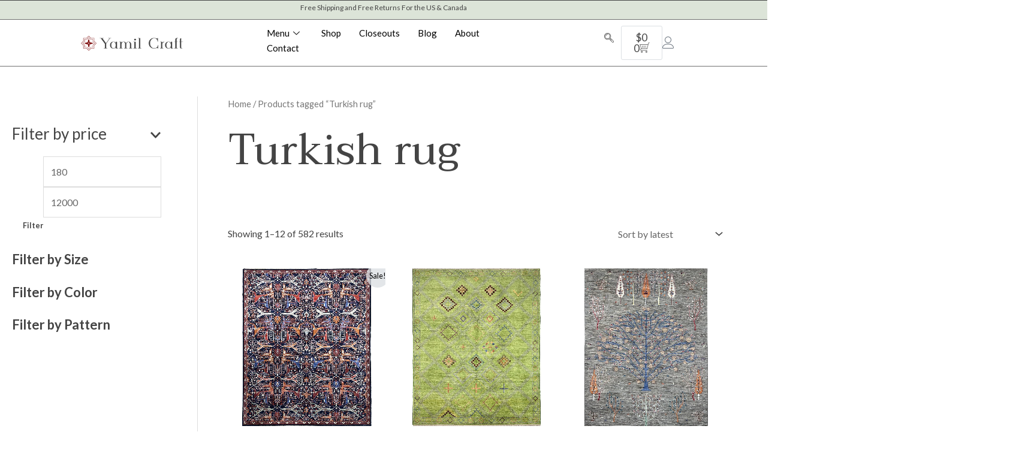

--- FILE ---
content_type: text/css
request_url: https://yamilcraft.com/wp-content/uploads/elementor/css/post-10.css?ver=1769024793
body_size: -10
content:
.elementor-kit-10{--e-global-color-primary:#8F0000;--e-global-color-secondary:#10246A;--e-global-color-text:#444444;--e-global-color-accent:#7D9B6F;--e-global-color-1e4e2d0:#E0D4C4;--e-global-color-c51c290:#DCE0EA;--e-global-color-56ee5ee:#707070;--e-global-color-2ab9f34:#DCE0EA8A;--e-global-typography-primary-font-family:"Taviraj";--e-global-typography-primary-font-weight:600;--e-global-typography-secondary-font-family:"Lato";--e-global-typography-secondary-font-weight:600;--e-global-typography-text-font-family:"Lato";--e-global-typography-text-font-weight:400;--e-global-typography-accent-font-family:"Roboto";--e-global-typography-accent-font-weight:500;}.elementor-kit-10 e-page-transition{background-color:#FFBC7D;}.elementor-section.elementor-section-boxed > .elementor-container{max-width:1200px;}.e-con{--container-max-width:1200px;}.elementor-widget:not(:last-child){margin-block-end:20px;}.elementor-element{--widgets-spacing:20px 20px;--widgets-spacing-row:20px;--widgets-spacing-column:20px;}{}h1.entry-title{display:var(--page-title-display);}@media(max-width:1024px){.elementor-section.elementor-section-boxed > .elementor-container{max-width:1024px;}.e-con{--container-max-width:1024px;}}@media(max-width:767px){.elementor-section.elementor-section-boxed > .elementor-container{max-width:767px;}.e-con{--container-max-width:767px;}}

--- FILE ---
content_type: text/css
request_url: https://yamilcraft.com/wp-content/uploads/elementor/css/post-12967.css?ver=1769024793
body_size: 941
content:
.elementor-12967 .elementor-element.elementor-element-7c92852c{--display:flex;--min-height:480px;--flex-direction:row;--container-widget-width:calc( ( 1 - var( --container-widget-flex-grow ) ) * 100% );--container-widget-height:100%;--container-widget-flex-grow:1;--container-widget-align-self:stretch;--flex-wrap-mobile:wrap;--justify-content:center;--align-items:stretch;--gap:0px 0px;--row-gap:0px;--column-gap:0px;--border-radius:0px 0px 0px 0px;--padding-top:0px;--padding-bottom:0px;--padding-left:0px;--padding-right:0px;overflow:visible;}.elementor-12967 .elementor-element.elementor-element-7c92852c:not(.elementor-motion-effects-element-type-background), .elementor-12967 .elementor-element.elementor-element-7c92852c > .elementor-motion-effects-container > .elementor-motion-effects-layer{background-color:var( --e-global-color-1e4e2d0 );}.elementor-12967 .elementor-element.elementor-element-1dc1d7df{--display:flex;--flex-direction:column;--container-widget-width:100%;--container-widget-height:initial;--container-widget-flex-grow:0;--container-widget-align-self:initial;--flex-wrap-mobile:wrap;--justify-content:center;--gap:0px 0px;--row-gap:0px;--column-gap:0px;--overlay-opacity:0.5;--padding-top:0px;--padding-bottom:0px;--padding-left:0px;--padding-right:0px;overflow:visible;}.elementor-12967 .elementor-element.elementor-element-1dc1d7df:not(.elementor-motion-effects-element-type-background), .elementor-12967 .elementor-element.elementor-element-1dc1d7df > .elementor-motion-effects-container > .elementor-motion-effects-layer{background-image:url("https://yamilcraft.com/wp-content/uploads/2024/02/yamilcraft.jpg");background-position:center center;background-repeat:no-repeat;background-size:cover;}.elementor-12967 .elementor-element.elementor-element-1dc1d7df::before, .elementor-12967 .elementor-element.elementor-element-1dc1d7df > .elementor-background-video-container::before, .elementor-12967 .elementor-element.elementor-element-1dc1d7df > .e-con-inner > .elementor-background-video-container::before, .elementor-12967 .elementor-element.elementor-element-1dc1d7df > .elementor-background-slideshow::before, .elementor-12967 .elementor-element.elementor-element-1dc1d7df > .e-con-inner > .elementor-background-slideshow::before, .elementor-12967 .elementor-element.elementor-element-1dc1d7df > .elementor-motion-effects-container > .elementor-motion-effects-layer::before{background-color:var( --e-global-color-text );--background-overlay:'';}.elementor-12967 .elementor-element.elementor-element-77e506a{font-size:23px;color:var( --e-global-color-astglobalcolor5 );}.elementor-12967 .elementor-element.elementor-element-2a2c4be8{--display:flex;--flex-direction:column;--container-widget-width:100%;--container-widget-height:initial;--container-widget-flex-grow:0;--container-widget-align-self:initial;--flex-wrap-mobile:wrap;--justify-content:center;--gap:20px 20px;--row-gap:20px;--column-gap:20px;--border-radius:0px 0px 0px 0px;--padding-top:5%;--padding-bottom:5%;--padding-left:5%;--padding-right:5%;overflow:visible;}.elementor-12967 .elementor-element.elementor-element-5927c33d .elementor-heading-title{font-family:"Rubik", Sans-serif;font-size:30px;font-weight:500;line-height:1.2em;color:#0c0c0c;}.elementor-12967 .elementor-element.elementor-element-24177598{font-family:"Rubik", Sans-serif;font-size:16px;font-weight:300;color:rgba(0,0,0,0.5);}.elementor-12967 .elementor-element.elementor-element-6176c531 .elementor-field-group{padding-right:calc( 20px/2 );padding-left:calc( 20px/2 );margin-bottom:20px;}.elementor-12967 .elementor-element.elementor-element-6176c531 .elementor-form-fields-wrapper{margin-left:calc( -20px/2 );margin-right:calc( -20px/2 );margin-bottom:-20px;}.elementor-12967 .elementor-element.elementor-element-6176c531 .elementor-field-group.recaptcha_v3-bottomleft, .elementor-12967 .elementor-element.elementor-element-6176c531 .elementor-field-group.recaptcha_v3-bottomright{margin-bottom:0;}body.rtl .elementor-12967 .elementor-element.elementor-element-6176c531 .elementor-labels-inline .elementor-field-group > label{padding-left:0px;}body:not(.rtl) .elementor-12967 .elementor-element.elementor-element-6176c531 .elementor-labels-inline .elementor-field-group > label{padding-right:0px;}body .elementor-12967 .elementor-element.elementor-element-6176c531 .elementor-labels-above .elementor-field-group > label{padding-bottom:0px;}.elementor-12967 .elementor-element.elementor-element-6176c531 .elementor-field-type-html{padding-bottom:0px;}.elementor-12967 .elementor-element.elementor-element-6176c531 .elementor-field-group .elementor-field{color:#000000;}.elementor-12967 .elementor-element.elementor-element-6176c531 .elementor-field-group .elementor-field, .elementor-12967 .elementor-element.elementor-element-6176c531 .elementor-field-subgroup label{font-family:"Rubik", Sans-serif;font-size:15px;font-weight:300;}.elementor-12967 .elementor-element.elementor-element-6176c531 .elementor-field-group .elementor-field:not(.elementor-select-wrapper){background-color:#ffffff;border-color:#e2e2e2;border-width:1px 1px 1px 1px;border-radius:0px 0px 0px 0px;}.elementor-12967 .elementor-element.elementor-element-6176c531 .elementor-field-group .elementor-select-wrapper select{background-color:#ffffff;border-color:#e2e2e2;border-width:1px 1px 1px 1px;border-radius:0px 0px 0px 0px;}.elementor-12967 .elementor-element.elementor-element-6176c531 .elementor-field-group .elementor-select-wrapper::before{color:#e2e2e2;}.elementor-12967 .elementor-element.elementor-element-6176c531 .elementor-button{font-family:"Rubik", Sans-serif;font-size:15px;font-weight:400;text-transform:uppercase;line-height:1.6em;letter-spacing:1px;border-radius:0px 0px 0px 0px;}.elementor-12967 .elementor-element.elementor-element-6176c531 .e-form__buttons__wrapper__button-next{background-color:var( --e-global-color-text );color:#ffffff;}.elementor-12967 .elementor-element.elementor-element-6176c531 .elementor-button[type="submit"]{background-color:var( --e-global-color-text );color:#ffffff;}.elementor-12967 .elementor-element.elementor-element-6176c531 .elementor-button[type="submit"] svg *{fill:#ffffff;}.elementor-12967 .elementor-element.elementor-element-6176c531 .e-form__buttons__wrapper__button-previous{color:#ffffff;}.elementor-12967 .elementor-element.elementor-element-6176c531 .e-form__buttons__wrapper__button-next:hover{background-color:var( --e-global-color-accent );color:#ffffff;}.elementor-12967 .elementor-element.elementor-element-6176c531 .elementor-button[type="submit"]:hover{background-color:var( --e-global-color-accent );color:#ffffff;}.elementor-12967 .elementor-element.elementor-element-6176c531 .elementor-button[type="submit"]:hover svg *{fill:#ffffff;}.elementor-12967 .elementor-element.elementor-element-6176c531 .e-form__buttons__wrapper__button-previous:hover{color:#ffffff;}.elementor-12967 .elementor-element.elementor-element-6176c531{--e-form-steps-indicators-spacing:20px;--e-form-steps-indicator-padding:30px;--e-form-steps-indicator-inactive-secondary-color:#ffffff;--e-form-steps-indicator-active-secondary-color:#ffffff;--e-form-steps-indicator-completed-secondary-color:#ffffff;--e-form-steps-divider-width:1px;--e-form-steps-divider-gap:10px;}#elementor-popup-modal-12967 .dialog-widget-content{animation-duration:0s;border-radius:0px 0px 0px 0px;box-shadow:2px 8px 23px 3px rgba(0,0,0,0.2);}#elementor-popup-modal-12967{background-color:rgba(0,0,0,.8);justify-content:center;align-items:center;pointer-events:all;}#elementor-popup-modal-12967 .dialog-message{width:800px;height:480px;align-items:flex-start;}#elementor-popup-modal-12967 .dialog-close-button{display:flex;font-size:30px;}@media(max-width:1024px){.elementor-12967 .elementor-element.elementor-element-7c92852c{--min-height:430px;}.elementor-12967 .elementor-element.elementor-element-1dc1d7df:not(.elementor-motion-effects-element-type-background), .elementor-12967 .elementor-element.elementor-element-1dc1d7df > .elementor-motion-effects-container > .elementor-motion-effects-layer{background-position:center center;background-repeat:no-repeat;background-size:cover;}.elementor-12967 .elementor-element.elementor-element-5927c33d .elementor-heading-title{font-size:27px;}.elementor-12967 .elementor-element.elementor-element-6176c531 .elementor-field-group .elementor-field, .elementor-12967 .elementor-element.elementor-element-6176c531 .elementor-field-subgroup label{font-size:15px;}#elementor-popup-modal-12967 .dialog-message{width:700px;height:425px;}#elementor-popup-modal-12967 .dialog-widget-content{margin:0px 0px 0px 0px;}}@media(max-width:767px){.elementor-12967 .elementor-element.elementor-element-7c92852c{--content-width:100vw;--min-height:81vh;--flex-direction:column;--container-widget-width:100%;--container-widget-height:initial;--container-widget-flex-grow:0;--container-widget-align-self:initial;--flex-wrap-mobile:wrap;}.elementor-12967 .elementor-element.elementor-element-1dc1d7df{--min-height:34vh;}.elementor-12967 .elementor-element.elementor-element-2a2c4be8{--min-height:47vh;}.elementor-12967 .elementor-element.elementor-element-5927c33d .elementor-heading-title{font-size:28px;}.elementor-12967 .elementor-element.elementor-element-6176c531 .elementor-field-group .elementor-field, .elementor-12967 .elementor-element.elementor-element-6176c531 .elementor-field-subgroup label{font-size:15px;}#elementor-popup-modal-12967 .dialog-message{height:100vh;}#elementor-popup-modal-12967 .dialog-close-button{font-size:24px;}}